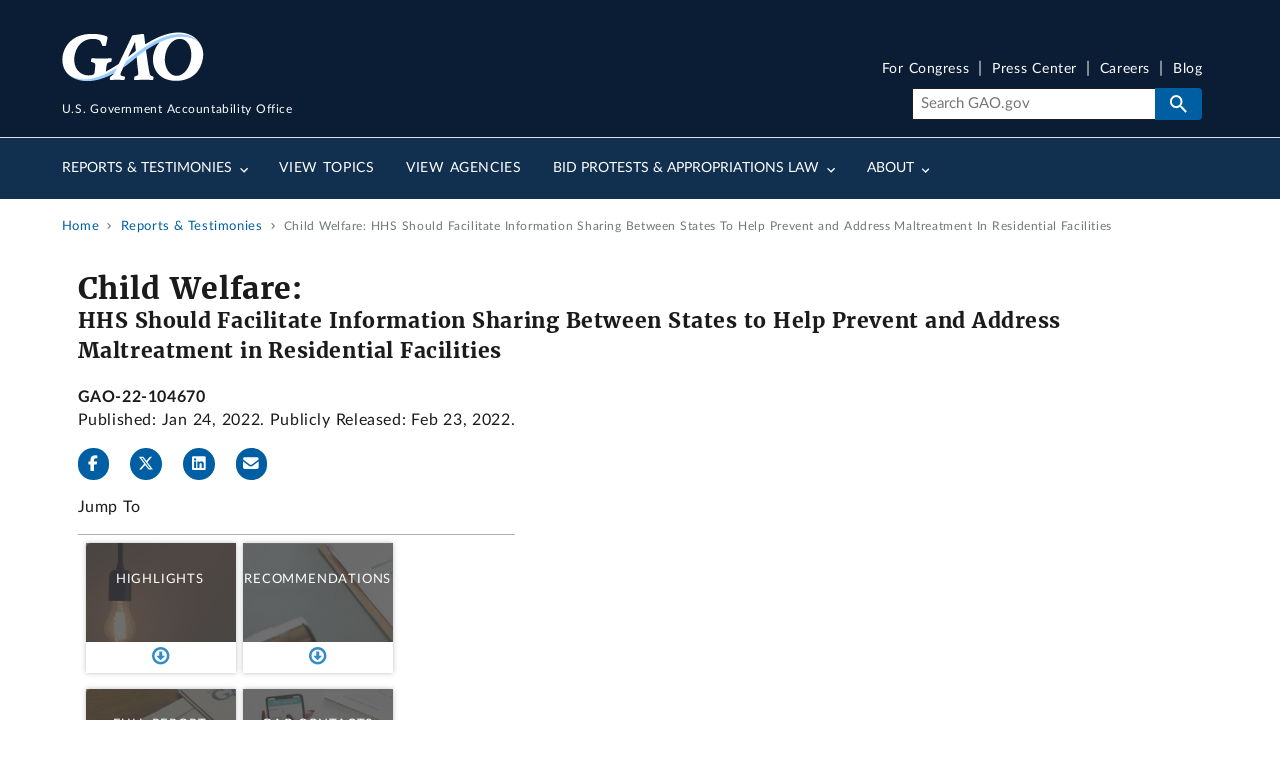

--- FILE ---
content_type: application/javascript
request_url: https://api.ipify.org/?format=jsonp&callback=getIP
body_size: -49
content:
getIP({"ip":"3.14.144.238"});